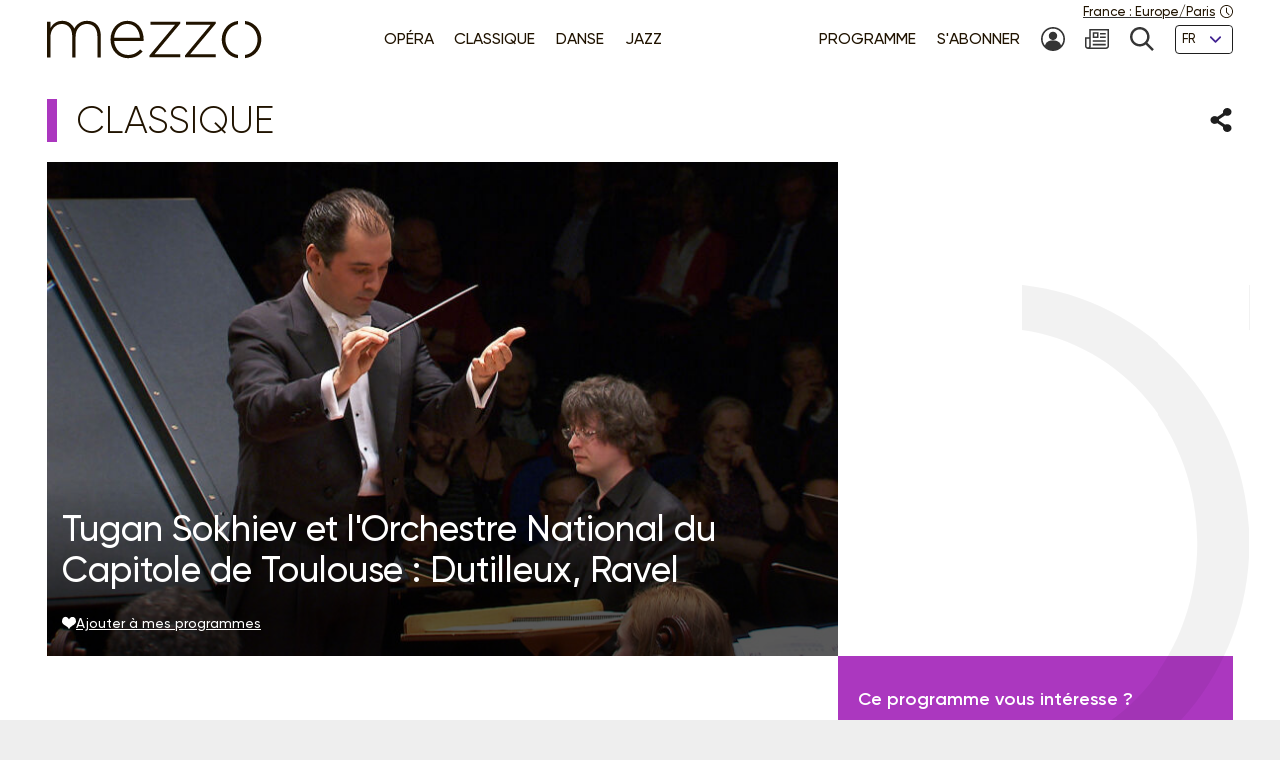

--- FILE ---
content_type: text/html; charset=UTF-8
request_url: https://www.mezzo.tv/fr/Classique/Tugan-Sokhiev-et-l%27Orchestre-National-du-Capitole-de-Toulouse-Dutilleux-Ravel-2155
body_size: 9029
content:
<!doctype html>
<html lang="fr">
<head>
	<script type="text/javascript">window.gdprAppliesGlobally=true;(function(){function a(e){if(!window.frames[e]){if(document.body&&document.body.firstChild){var t=document.body;var n=document.createElement("iframe");n.style.display="none";n.name=e;n.title=e;t.insertBefore(n,t.firstChild)}
else{setTimeout(function(){a(e)},5)}}}function e(n,r,o,c,s){function e(e,t,n,a){if(typeof n!=="function"){return}if(!window[r]){window[r]=[]}var i=false;if(s){i=s(e,t,n)}if(!i){window[r].push({command:e,parameter:t,callback:n,version:a})}}e.stub=true;function t(a){if(!window[n]||window[n].stub!==true){return}if(!a.data){return}
var i=typeof a.data==="string";var e;try{e=i?JSON.parse(a.data):a.data}catch(t){return}if(e[o]){var r=e[o];window[n](r.command,r.parameter,function(e,t){var n={};n[c]={returnValue:e,success:t,callId:r.callId};a.source.postMessage(i?JSON.stringify(n):n,"*")},r.version)}}
if(typeof window[n]!=="function"){window[n]=e;if(window.addEventListener){window.addEventListener("message",t,false)}else{window.attachEvent("onmessage",t)}}}e("__tcfapi","__tcfapiBuffer","__tcfapiCall","__tcfapiReturn");a("__tcfapiLocator");(function(e){
  var t=document.createElement("script");t.id="spcloader";t.type="text/javascript";t.async=true;t.src="https://sdk.privacy-center.org/"+e+"/loader.js?target="+document.location.hostname;t.charset="utf-8";var n=document.getElementsByTagName("script")[0];n.parentNode.insertBefore(t,n)})("9fa974f0-7bf8-4499-8a08-f6bc7d8e903d")})();</script>
	<!-- Google Tag Manager -->
	<script>
(function(w,d,s,l,i){w[l]=w[l]||[];w[l].push({'gtm.start':
new Date().getTime(),event:'gtm.js'});var f=d.getElementsByTagName(s)[0],
j=d.createElement(s),dl=l!='dataLayer'?'&l='+l:'';j.async=true;j.src=
'https://www.googletagmanager.com/gtm.js?id='+i+dl;f.parentNode.insertBefore(j,f);
})(window,document,'script','dataLayer','GTM-T9P7HF');
	</script>
	<!-- End Google Tag Manager -->

<meta charset="utf-8">
<meta name="viewport" content="width=device-width, initial-scale=1.0">

<title>Tugan Sokhiev et l&#039;Orchestre National du Capitole de Toulouse : Dutilleux, Ravel | mezzo.tv</title>
<meta name="description" content="" />
<link rel="canonical" href="https://www.mezzo.tv/fr/Classique/Tugan-Sokhiev-et-l-Orchestre-National-du-Capitole-de-Toulouse-Dutilleux-Ravel-2155">

<link rel="stylesheet" href="/668e44da/static/vendor/splide-4.1.3/css/splide-core.min.css">
<link rel="stylesheet" href="/668e44da/static/vendor/plyr-3.7.3/plyr.css">
<link rel="stylesheet" href="/668e44da/static/css/base.min.css">

<meta name="viewport" content="width=device-width, initial-scale=1.0">
<script type="text/javascript">var init = function(){var htmlTag = document.getElementsByTagName('html')[0]; /* Is JS enabled? */ htmlTag.className = (htmlTag.className + ' ' || '') + 'hasJS'; /* Is it a touch device? */ if ('ontouchstart' in document.documentElement) htmlTag.className = (htmlTag.className + ' ' || '') + 'isTouch'; else htmlTag.className = (htmlTag.className + ' ' || '') + 'noTouch'; }();</script>

<link rel="apple-touch-icon" sizes="60x60" href="/668e44da/static/img/favicon/apple-touch-icon-60x60.png">
<link rel="apple-touch-icon" sizes="72x72" href="/668e44da/static/img/favicon/apple-touch-icon-72x72.png">
<link rel="apple-touch-icon" sizes="76x76" href="/668e44da/static/img/favicon/apple-touch-icon-76x76.png">
<link rel="apple-touch-icon" sizes="114x114" href="/668e44da/static/img/favicon/apple-touch-icon-114x114.png">
<link rel="apple-touch-icon" sizes="120x120" href="/668e44da/static/img/favicon/apple-touch-icon-120x120.png">
<link rel="apple-touch-icon" sizes="144x144" href="/668e44da/static/img/favicon/apple-touch-icon-144x144.png">
<link rel="apple-touch-icon" sizes="152x152" href="/668e44da/static/img/favicon/apple-touch-icon-152x152.png">
<link rel="apple-touch-icon" sizes="180x180" href="/668e44da/static/img/favicon/apple-touch-icon-180x180.png">
<link rel="icon" type="image/png" sizes="32x32" href="/668e44da/static/img/favicon/favicon-32x32.png">
<link rel="icon" type="image/png" sizes="192x192" href="/668e44da/static/img/favicon/android-chrome-192x192.png">
<link rel="icon" type="image/png" sizes="16x16" href="/668e44da/static/img/favicon/favicon-16x16.png">
<link rel="manifest" href="/668e44da/static/img/favicon/site.webmanifest">
<link rel="shortcut icon" href="/668e44da/static/img/favicon/favicon.ico">
<meta name="msapplication-TileColor" content="#ffffff">
<meta name="msapplication-TileImage" content="/668e44da/static/img/favicon/mstile-144x144.png">
<meta name="msapplication-config" content="/668e44da/static/img/favicon/browserconfig.xml">    <meta property="og:type" content="website" />
    <meta property="og:locale" content="" />
    <meta property="og:url" content="https://www.mezzo.tv/fr/Classique/Tugan-Sokhiev-et-l-Orchestre-National-du-Capitole-de-Toulouse-Dutilleux-Ravel-2155" />
    <meta property="og:title" content="Tugan Sokhiev et l&#039;Orchestre National du Capitole de Toulouse : Dutilleux, Ravel | mezzo.tv" />
    <meta property="og:description" content="" />
    <meta property="og:image" content="https://www.mezzo.tv/ressources/programs/29/7209183-2155-P10019703.jpg" />

<meta name="twitter:card" content="summary_large_image" />
<meta name="twitter:title" content="Tugan Sokhiev et l&#039;Orchestre National du Capitole de Toulouse : Dutilleux, Ravel | mezzo.tv" />
<meta name="twitter:description" content="" />
<meta name="twitter:image" content="https://www.mezzo.tv/ressources/programs/29/7209183-2155-P10019703.jpg">

<link rel="alternate" hreflang="fr" href="/fr/Classique/Tugan-Sokhiev-et-l-Orchestre-National-du-Capitole-de-Toulouse-Dutilleux-Ravel-2155" />
<link rel="alternate" hreflang="en" href="/en/Classical/Tugan-Sokhiev-and-the-Orchestre-National-du-Capitole-de-Toulouse-Dutilleux-Ravel-2155" />
<link rel="alternate" hreflang="ru" href="/ru/Классическая музыка/-2155" />
<link rel="alternate" hreflang="es" href="/es/Clásica/-2155" />
</head>
<body id="main-body">
<!-- Google Tag Manager (noscript) -->
<noscript><iframe src="https://www.googletagmanager.com/ns.html?id=GTM-T9P7HF" height="0" width="0" style="display:none;visibility:hidden"></iframe></noscript>
<!-- End Google Tag Manager (noscript) -->
<script type="text/javascript">
(function() {
    function initTz($popin) {
        function getTz() {
            var intlName = null;
            try {
                intlName = Intl.DateTimeFormat().resolvedOptions().timeZone;
            } catch (e) {}

            return intlName;
        }

        if (!$popin) return;

        var $timezoneTxt = $popin.querySelector('[data-role="timezone"]'),
            $timezoneInput = $popin.querySelector('input[name="timezone"]'),
            tz = getTz();

        if ($timezoneTxt) {
            $timezoneTxt.innerHTML = tz;
        }
        if ($timezoneInput) {
            $timezoneInput.value = tz;
        }
    }


    function trapFocus(element) {
        var focusableEls = element.querySelectorAll('a[href]:not([disabled]), button:not([disabled]), textarea:not([disabled]), input[type="text"]:not([disabled]), input[type="radio"]:not([disabled]), input[type="checkbox"]:not([disabled]), select:not([disabled])');
        var firstFocusableEl = focusableEls[0];
        var lastFocusableEl = focusableEls[focusableEls.length - 1];
        var KEYCODE_TAB = 9;

        element.addEventListener('keydown', function(e) {
            var isTabPressed = (e.key === 'Tab' || e.keyCode === KEYCODE_TAB);

            if (!isTabPressed) {
                return;
            }

            if ( e.shiftKey ) /* shift + tab */ {
                if (document.activeElement === firstFocusableEl) {
                    lastFocusableEl.focus();
                        e.preventDefault();
                    }
                } else /* tab */ {
                if (document.activeElement === lastFocusableEl) {
                    firstFocusableEl.focus();
                        e.preventDefault();
                    }
                }
        });

        window.addEventListener('keydown', function(e) {
            if (e.key === 'Escape'){
                element.style.display = 'none';
            }
        });
        element.focus()
    }


    function loadPopup(site, set) {
        var xhr = new XMLHttpRequest();
        xhr.open("POST", '/api/'+site+'/consent/tz', true);
        xhr.setRequestHeader("Content-Type", "application/x-www-form-urlencoded");
        xhr.onreadystatechange = function() {
            if (this.readyState === XMLHttpRequest.DONE && this.status === 200) {
                var el = document.getElementById('consent-timezones');
                el.innerHTML = xhr.responseText;
                trapFocus(el)
                initTz(document.getElementById('popin-regional'));
            }
        }
        xhr.send("consent="+((set) ? "yes" : "no"));
    }


    window.didomiOnReady = window.didomiOnReady || [];
    window.didomiOnReady.push(function (Didomi) {
        var site = 'fr',
            mezzo = 'c:mezzo-Nq2NPzN9',
            purpose = 'personnali-TFiXc64t',
            consent = Didomi.getUserConsentStatus(purpose, mezzo)
        ;

        window.didomiEventListeners = window.didomiEventListeners || [];
        window.didomiEventListeners.push({
            event: 'consent.changed',
            listener: function (context) {
                var set = Didomi.getUserConsentStatus(purpose, mezzo)

                if (set !== consent) {
                    loadPopup(site, set);
                }
            }
        });

    });
})();
</script>
<div id='consent-timezones' tabindex='-1'></div>


	<header role="banner" id="main-header" class="main-header sticky-watch">

    <div class="wrapper">

        <nav role="navigation" aria-label="Accès rapide">
            <ul class="main-header__shortcuts smaller-font">
                <li><a href="#main-content">Aller au contenu</a></li>
                <li><a href="#main-nav">Aller au menu</a></li>
            </ul>
        </nav>

        <div class="main-header__core">

            <h1 class="main-header__logo">
                <a href="/fr"><svg role="img" aria-label="Mezzo"
                 xmlns="http://www.w3.org/2000/svg" width="560" height="90" viewBox="0.5 205.5 560 90"><title>Mezzo</title><path d="M408.289 250.646c0 21.633 15.633 40.578 37.862 42.973v-7.523c-17.184-2.402-29.229-17.633-29.229-35.449s12.403-33.064 29.229-35.449v-7.532c-22.101 2.413-37.862 21.349-37.862 42.973v.007zm-83.257-34.21h57.312l-59.578 70.541v4.505h71.395v-7.083h-59.577l59.577-70.541v-4.505h-69.128v7.083zm-82.899 0h57.313l-59.578 70.541v4.505h71.395v-7.083h-59.578l59.578-70.541v-4.505h-69.129v7.083zm-54.137-9.055c-22.404 0-39.275 19.055-39.275 42.954v.321c0 25.67 18.826 42.954 40.578 42.954 15.816 0 25.697-6.386 34.11-15.349.073-.083.073-.211-.018-.285l-5.22-4.578a.2.2 0 00-.275.01c-6.798 7.202-15.532 12.779-28.275 12.779-16.229 0-31-11.944-32.458-32.458h68.661c.165-1.294.165-1.78.165-2.908v-.321c0-24.385-14.771-43.11-37.982-43.11l-.011-.009zm-30.845 39.238c1.458-18.248 14.119-31.972 30.514-31.972 18.991 0 28.569 15.339 29.707 31.972h-60.221zm-63.046-39.238c-15.633 0-24.587 8.587-29.954 17.816-4.56-9.56-13.514-17.816-28-17.816s-22.303 8.101-27.679 16.679v-14.165a.572.572 0 00-.569-.569H1.069a.572.572 0 00-.569.569v81.459c0 .312.257.568.569.568h6.835a.572.572 0 00.569-.568v-47.046c0-16.679 11.725-29.633 26.532-29.633 14.808 0 24.257 10.523 24.257 27.688v48.991c0 .312.257.568.569.568h6.835a.572.572 0 00.569-.568v-47.532c0-18.459 12.211-29.147 26.211-29.147 15.303 0 24.578 10.367 24.578 28.184v48.504c0 .312.257.569.569.569h6.835a.573.573 0 00.569-.569v-49.477c.007-20.744-12.194-34.505-31.892-34.505z"/><path d="M462.638 207.674v7.523c16.825 2.385 29.229 17.22 29.229 35.449s-12.046 33.047-29.229 35.449v7.523c22.229-2.395 37.862-21.34 37.862-42.973s-15.752-40.567-37.862-42.971z"/></svg></a>
            </h1>

            <nav role="navigation" id="main-nav" class="main-nav" aria-label="Accès rapide">

                <button class="main-nav__burger toggle" data-trap="true" data-freeze="true" data-echap="true" data-burger="true" aria-expanded="false">
                    <span aria-hidden="true"><span></span><span></span><span></span><span></span></span>
                    <strong class="smallest-font toggle--off">Ouvrir</strong>
                    <strong class="smallest-font toggle--on">Fermer</strong>
                </button>

                <div class="main-nav__burger-target" aria-hidden="true">
                    <div class="toggle-overlay main-nav__overlay" aria-hidden="true"></div>

                    <div class="main-nav__menus" tabindex="-1">
                        <ul class="main-nav__menu small-font">
<li><a class="opera" href="/fr/opera"><span>Opéra</span></a></li>
<li><a class="classique" href="/fr/concert-classique"><span>Classique</span></a></li>
<li><a class="danse" href="/fr/danse"><span>Danse</span></a></li>
<li><a class="jazz" href="/fr/jazz"><span>Jazz</span></a></li>
</ul>                        <ul class="main-nav__menu small-font">
<li><a href="/fr/programme"><span>Programme</span></a></li>
<li><a href="/fr/abonnez-vous"><span>S'abonner</span></a></li>
<li>
<a href="/fr/espace-abonne" title="Mon compte"><svg class="svg-icon" aria-hidden="true" aria-label="" focusable="false"><use xlink:href="/668e44da/static/img/svg-sprite/svg-sprite.svg#svg-icon--icon--account" /></svg><span class="sr-only">Mon compte</span>
</a>
</li>
<li>
<a href="/fr/inscription-newsletters" title="Newsletter"><svg class="svg-icon" aria-hidden="true" aria-label="" focusable="false"><use xlink:href="/668e44da/static/img/svg-sprite/svg-sprite.svg#svg-icon--icon--newsletter" /></svg><span class="sr-only">Newsletter</span>
</a>
</li>
<li>
<a href="/fr/recherche" title="Recherche"><svg class="svg-icon" aria-hidden="true" aria-label="" focusable="false"><use xlink:href="/668e44da/static/img/svg-sprite/svg-sprite.svg#svg-icon--icon--search" /></svg><span class="sr-only">Recherche</span>
</a>
</li>
<li>
<form action="/fr/Classique/Tugan-Sokhiev-et-l-Orchestre-National-du-Capitole-de-Toulouse-Dutilleux-Ravel-2155" method='post'>
<fieldset class="smallest-font">
<label for="header__lang-select" class="sr-only">Langues</label>
<div class="select-container">
<select id="header__lang-select" name='site'>
<option value="fr" title="" selected>FR</option>
<option value="en" title="">EN</option>
<option value="es" title="">ES</option>
</select>
</div>
</fieldset>
<input type='hidden' name='entity' value='2155' />
<input type='hidden' name='type' value='program' />
<input type='hidden' name='action' value='language' />
</form>
</li>
</ul>
                        <a href="/fr/parametres-regionaux" class="main-header__time smallest-font" rel="nofollow">
                            <span><span data-role="regional-country">France</span>&nbsp;: <span data-role="regional-timezone">Europe/Paris</span></span>
                            <svg class="svg-icon" aria-hidden="true" aria-label="" focusable="false"><use xlink:href="/668e44da/static/img/svg-sprite/svg-sprite.svg#svg-icon--icon--time" /></svg>                        </a>
                    </div>
                </div>

            </nav>

        </div>

    </div>

</header>
	<main role="main" id="main-content">
	<div class="wrapper">
	<section>
    <div class="heading-share">
        <h2 class="title--1 classique">Classique</h2>
        <button class="link--picto toggle" aria-expanded="false" aria-controls="share-intro">
    <span class="sr-only">Partager</span>
    <svg class="svg-icon toggle--off" aria-hidden="true" aria-label="" focusable="false"><use xlink:href="/668e44da/static/img/svg-sprite/svg-sprite.svg#svg-icon--icon--share" /></svg>    <svg class="svg-icon toggle--on" aria-hidden="true" aria-label="" focusable="false"><use xlink:href="/668e44da/static/img/svg-sprite/svg-sprite.svg#svg-icon--icon--close" /></svg></button>

<div class="heading-share__reveal" aria-hidden="true" id="share-intro">
    <ul class="list-social">
                <li>
            <a href="https://www.facebook.com/sharer.php?u=https%3A%2F%2Fwww.mezzo.tv%2Ffr%2FClassique%2FTugan-Sokhiev-et-l-Orchestre-National-du-Capitole-de-Toulouse-Dutilleux-Ravel-2155" data-role='share' class="list-social__facebook">
                <svg class="svg-icon" aria-hidden="true" aria-label="" focusable="false"><use xlink:href="/668e44da/static/img/svg-sprite/svg-sprite.svg#svg-icon--social--facebook" /></svg>                <span class="sr-only">Partager sur Facebook</span>
            </a>
        </li>
                <li>
            <a href="https://x.com/intent/tweet?text=&amp;url=https%3A%2F%2Fwww.mezzo.tv%2Ffr%2FClassique%2FTugan-Sokhiev-et-l-Orchestre-National-du-Capitole-de-Toulouse-Dutilleux-Ravel-2155" data-role='share' class="list-social__twitter">
                <svg class="svg-icon" aria-hidden="true" aria-label="" focusable="false"><use xlink:href="/668e44da/static/img/svg-sprite/svg-sprite.svg#svg-icon--social--twitter" /></svg>                <span class="sr-only">Partager sur Twitter</span>
            </a>
        </li>
            </ul>
</div>    </div>

    <div class="programme-mosaic classique">

        <div class="programme-mosaic__cover">
            <img srcset="/ressources/programs/cache/50/400x250-7209183-2155-P10019703.jpeg 400w, /ressources/programs/cache/50/600x375-7209183-2155-P10019703.jpeg 600w, /ressources/programs/cache/50/800x500-7209183-2155-P10019703.jpeg 800w, /ressources/programs/cache/50/1200x750-7209183-2155-P10019703.jpeg 1200w, /ressources/programs/cache/50/1600x1000-7209183-2155-P10019703.jpeg 1600w" sizes="(min-width: 1230px) 790px, (min-width: 730px) calc(66.6667vw - 1rem), 100vw" src="/ressources/programs/cache/50/800x500-7209183-2155-P10019703.jpeg" alt="" />

            <h2 class="title--2">Tugan Sokhiev et l&#039;Orchestre National du Capitole de Toulouse : Dutilleux, Ravel</h2>

            
            <button class="link--add link--picto smaller-font" data-action='favorite' data-program='2155'
                aria-pressed="false"
            >
                <svg class="svg-icon" aria-hidden="true" aria-label="" focusable="false"><use xlink:href="/668e44da/static/img/svg-sprite/svg-sprite.svg#svg-icon--icon--heart" /></svg>                <span>Ajouter à mes programmes</span>
            </button>
        </div>


        <div class="programme-mosaic__title">
            
        </div>

        <div class="programme-mosaic__content editorial">

            <p class="chapo"></p>

            <h3 class="title--4">Distribution</h3><ul class="list-authors"><li><strong> Orchestre National du Capitole de Toulouse</strong></li><li><strong>Tugan Sokhiev</strong>
																	(Direction)
																			</li><li><strong>Jean-Frederic Neuburger</strong>
																	(Piano)
																			</li></ul>
                            <h3 class="title--4">Au programme</h3>
                <p>Henri Dutilleux (1916 - 2013)<br />
Métaboles, pour orchestre <br />
<br />
Maurice Ravel (1875 - 1937)<br />
Concerto pour la main gauche pour piano et orchestre en ré majeur<br />
Rapsodie espagnole, pour orchestre <br />
La Valse, poème chorégraphique pour orchestre </p>
            
            <hr>

            <p>			Enregistrement :&nbsp;23 mai 2015 -&nbsp;Halle aux Grains | Toulouse
			<br>

							
	Réalisation : Jean-Pierre Loisil
    <br>

	Durée: 01:20
</p>        </div>

        <div class="programme-mosaic__push">
                        <div>
                <p>Ce programme vous intéresse ?</p>
                <p class="txt-c">
                    <a class="button button--bright" href="/fr/abonnez-vous">
                        <svg class="svg-icon" aria-hidden="true" aria-label="" focusable="false"><use xlink:href="/668e44da/static/img/svg-sprite/svg-sprite.svg#svg-icon--arrow-3--right" /></svg>                        Abonnez-vous !
                    </a>
                </p>
            </div>



            <div class="programme-mosaic__ad">
	<p class="smallest-font">Publicité</p>
	<a href="https://www.sommets-musicaux.com/" class="list-mosaic__img" target='ads' data-ext='{"site": "fr", "id": 18102, "campaign": 18152}'>
		<img class="no-small" srcset="/ressources/_shows/cache/22/400x500-1409e840-18105-SommetsMusicauxdeGstaad20.png, /ressources/_shows/cache/22/600x750-1409e840-18105-SommetsMusicauxdeGstaad20.png 1.5x, /ressources/_shows/cache/22/800x1000-1409e840-18105-SommetsMusicauxdeGstaad20.png 2x, /ressources/_shows/cache/22/1200x1500-1409e840-18105-SommetsMusicauxdeGstaad20.png 3x" src="/ressources/_shows/cache/22/400x500-1409e840-18105-SommetsMusicauxdeGstaad20.png" alt="" />
		<img class="small-only" srcset="/ressources/_shows/cache/22/700x437-1409e831-18106-SommetsMusicauxdeGstaad20.png, /ressources/_shows/cache/22/1050x656-1409e831-18106-SommetsMusicauxdeGstaad20.png 1.5x, /ressources/_shows/cache/22/1400x875-1409e831-18106-SommetsMusicauxdeGstaad20.png 2x, /ressources/_shows/cache/22/2100x1312-1409e831-18106-SommetsMusicauxdeGstaad20.png 3x" src="/ressources/_shows/cache/22/700x437-1409e831-18106-SommetsMusicauxdeGstaad20.png" alt="" />
		<span class="sr-only"></span>
	</a>
</div>

        </div>

    </div>
</section>

<section>
        <h2 class="title--1 classique">A voir aussi</h2>

<ul class="list-mosaic">
            	<li class="list-mosaic__item list-mosaic__item--standard" tabindex="-1">
	<div class="list-mosaic__inner">
		<div class="list-mosaic__img">
			<img loading="lazy" srcset="/ressources/programs/cache/69/400x250-dd50d89-9822-1266477_1.jpeg 400w, /ressources/programs/cache/69/600x375-dd50d89-9822-1266477_1.jpeg 600w, /ressources/programs/cache/28/800x500-dd50d89-9822-1266477_1.jpeg 800w, /ressources/programs/cache/69/1200x750-dd50d89-9822-1266477_1.jpeg 1200w" sizes="(min-width: 1230px) 400px, (min-width: 730px) calc(33.3333vw - 2rem), 100vw" src="/ressources/programs/cache/28/800x500-dd50d89-9822-1266477_1.jpeg" alt="" />
			<ul class="list-type smaller-font">
								<li class="classique"><b>Classique</b></li>
							</ul>
		</div>

				<h3 class="title--3 classique">
			<a href="/fr/Classique/Verdi-Requiem-Jukka-Pekka-Saraste-Orchestre-National-du-Capitole-de-Toulouse-9822">Verdi: Requiem - Jukka-Pekka Saraste, Orchestre National du Capitole de Toulouse</a>
		</h3>
	</div>
	</li>
            	<li class="list-mosaic__item list-mosaic__item--standard" tabindex="-1">
	<div class="list-mosaic__inner">
		<div class="list-mosaic__img">
			<img loading="lazy" srcset="/ressources/programs/cache/69/400x250-dd51b98-9824-1263107_1.jpeg 400w, /ressources/programs/cache/69/600x375-dd51b98-9824-1263107_1.jpeg 600w, /ressources/programs/cache/32/800x500-dd51b98-9824-1263107_1.jpeg 800w, /ressources/programs/cache/69/1200x750-dd51b98-9824-1263107_1.jpeg 1200w" sizes="(min-width: 1230px) 400px, (min-width: 730px) calc(33.3333vw - 2rem), 100vw" src="/ressources/programs/cache/32/800x500-dd51b98-9824-1263107_1.jpeg" alt="" />
			<ul class="list-type smaller-font">
								<li class="classique"><b>Classique</b></li>
							</ul>
		</div>

				<h3 class="title--3 classique">
			<a href="/fr/Classique/Orchestre-National-du-Capitole-de-Toulouse-Thomas-Guggeis-Debussy-Attahir-Falla-9824">Orchestre National du Capitole de Toulouse, Thomas Guggeis: Debussy, Attahir, Falla</a>
		</h3>
	</div>
	</li>
            	<li class="list-mosaic__item list-mosaic__item--standard" tabindex="-1">
	<div class="list-mosaic__inner">
		<div class="list-mosaic__img">
			<img loading="lazy" srcset="/ressources/programs/cache/84/400x250-fddf852-9932-1268749_1.jpeg 400w, /ressources/programs/cache/84/600x375-fddf852-9932-1268749_1.jpeg 600w, /ressources/programs/cache/84/800x500-fddf852-9932-1268749_1.jpeg 800w, /ressources/programs/cache/84/1200x750-fddf852-9932-1268749_1.jpeg 1200w" sizes="(min-width: 1230px) 400px, (min-width: 730px) calc(33.3333vw - 2rem), 100vw" src="/ressources/programs/cache/84/800x500-fddf852-9932-1268749_1.jpeg" alt="" />
			<ul class="list-type smaller-font">
								<li class="classique"><b>Classique</b></li>
							</ul>
		</div>

				<h3 class="title--3 classique">
			<a href="/fr/Classique/Tarmo-Peltokoski-Orchestre-du-Capitole-de-Toulouse-Vaughan-Williams-Korngold-Chostakovitch-9932">Tarmo Peltokoski, Orchestre du Capitole de Toulouse - Vaughan Williams, Korngold, Chostakovitch</a>
		</h3>
	</div>
	</li>
    </ul>
</section>

<script type="text/javascript">
    window.Mezzo = window.Mezzo || {};
    window.Mezzo.urls = window.Mezzo.urls || {};
    window.Mezzo.urls.login = "/fr/connexion";
</script>	</div>
	</main>

	<a href="#main-body" id="back-to-top" class="link-to-top">
    <svg class="svg-icon" aria-hidden="true" aria-label="" focusable="false"><use xlink:href="/668e44da/static/img/svg-sprite/svg-sprite.svg#svg-icon--arrow-1--top" /></svg>    <b class="sr-only">Retour haut de page</b>
</a>

<div id="back-to-top-pixel-to-watch"></div>	<footer role="contentinfo">
<div class="footer__tools small-font">
<div class="wrapper">
<div class="footer__title footer__subscription">
<a href="/fr/abonnez-vous" class="link--picto">
<svg class="svg-icon" aria-hidden="true"><use xlink:href="/001/static/img/svg-sprite/svg-sprite.svg#svg-icon--arrow-4--right" /></svg>
<span>S’ABONNER À MEZZO</span>
</a>
</div>
<div class="footer__social">
<h2 class="footer__title">Nous suivre</h2>
<ul class="list-social">
<li>
<a href="https://www.facebook.com/mezzotv/" class="list-social__facebook" target='_blank'>
<svg class="svg-icon" aria-hidden="true"><use xlink:href="/001/static/img/svg-sprite/svg-sprite.svg#svg-icon--social--facebook" /></svg>
<span class="sr-only">Sur Facebook</span>
</a>
</li>
<li>
<a href="https://twitter.com/mezzo_tv?lang=fr" class="list-social__twitter" target='_blank'>
<svg class="svg-icon" aria-hidden="true"><use xlink:href="/001/static/img/svg-sprite/svg-sprite.svg#svg-icon--social--twitter" /></svg>
<span class="sr-only">Sur Twitter</span>
</a>
</li>
<li>
<a href="https://www.instagram.com/mezzo.tv/" class="list-social__instagram" target='_blank'>
<svg class="svg-icon" aria-hidden="true"><use xlink:href="/001/static/img/svg-sprite/svg-sprite.svg#svg-icon--social--instagram" /></svg>
<span class="sr-only">Sur Instagram</span>
</a>
</li>
<li>
<a href="https://www.youtube.com/channel/UCjLSaHl_xeo2BB6Ghss-zbA" class="list-social__youtube" target='_blank'>
<svg class="svg-icon" aria-hidden="true"><use xlink:href="/001/static/img/svg-sprite/svg-sprite.svg#svg-icon--social--youtube" /></svg>
<span class="sr-only">Sur Youtube</span>
</a>
</li>
</ul>
</div>
<form class="footer__newsletter" method='post' action='/fr/inscription-newsletters'>
<fieldset>
<label for="footer-email" class="footer__title">Newsletter</label>
<span class="smallest-font">
<input type="email" id="footer-email" name='email' placeholder="Votre email" autocomplete="email">
<button type="submit">M'INSCRIRE</button>
</span>
</fieldset>
</form>
</div>
</div>
<div class="footer__sitemap small-font">
<div class="wrapper">
<div>
<h2 class="footer__title">Les univers</h2>
<ul>
<li>
<a href="/fr/opera" class="link--picto">
<svg class="svg-icon" aria-hidden="true"><use xlink:href="/001/static/img/svg-sprite/svg-sprite.svg#svg-icon--arrow-4--right" /></svg>
<span>Opéra</span>
</a>
</li>
<li>
<a href="/fr/concert-classique" class="link--picto">
<svg class="svg-icon" aria-hidden="true"><use xlink:href="/001/static/img/svg-sprite/svg-sprite.svg#svg-icon--arrow-4--right" /></svg>
<span>Classique</span>
</a>
</li>
<li>
<a href="/fr/danse" class="link--picto">
<svg class="svg-icon" aria-hidden="true"><use xlink:href="/001/static/img/svg-sprite/svg-sprite.svg#svg-icon--arrow-4--right" /></svg>
<span>Danse</span>
</a>
</li>
<li>
<a href="/fr/jazz" class="link--picto">
<svg class="svg-icon" aria-hidden="true"><use xlink:href="/001/static/img/svg-sprite/svg-sprite.svg#svg-icon--arrow-4--right" /></svg>
<span>Jazz</span>
</a>
</li>
</ul>
<h2 class="sr-only">La grille Mezzo</h2>
<a class="footer__title link--picto" href="/fr/programme">
<svg class="svg-icon" aria-hidden="true"><use xlink:href="/001/static/img/svg-sprite/svg-sprite.svg#svg-icon--arrow-4--right" /></svg>
<span>Programme</span>
</a>
</div>
<div>
<h2 class="footer__title">La sélection mezzo</h2>
<ul>
<li>
<a href="/fr/top-mezzo" class="link--picto">
<svg class="svg-icon" aria-hidden="true"><use xlink:href="/001/static/img/svg-sprite/svg-sprite.svg#svg-icon--arrow-4--right" /></svg>
<span>Top Mezzo</span>
</a>
</li>
<li>
<a href="/fr/coups-de-coeur" class="link--picto">
<svg class="svg-icon" aria-hidden="true"><use xlink:href="/001/static/img/svg-sprite/svg-sprite.svg#svg-icon--arrow-4--right" /></svg>
<span> Coups de cœur</span>
</a>
</li>
<li>
<a href="/fr/agenda" class="link--picto">
<svg class="svg-icon" aria-hidden="true"><use xlink:href="/001/static/img/svg-sprite/svg-sprite.svg#svg-icon--arrow-4--right" /></svg>
<span>Agenda culturel</span>
</a>
</li>
</ul>
</div>
<div>
<h2 class="footer__title">A propos de mezzo</h2>
<ul>
<li>
<a href="/fr/chaines" class="link--picto">
<svg class="svg-icon" aria-hidden="true"><use xlink:href="/001/static/img/svg-sprite/svg-sprite.svg#svg-icon--arrow-4--right" /></svg>
<span>Les chaînes </span>
</a>
</li>
<li>
<a href="/fr/partenaires" class="link--picto">
<svg class="svg-icon" aria-hidden="true"><use xlink:href="/001/static/img/svg-sprite/svg-sprite.svg#svg-icon--arrow-4--right" /></svg>
<span>Partenaires</span>
</a>
</li>
<li>
<a href="/fr/mezzo25" class="link--picto">
<svg class="svg-icon" aria-hidden="true"><use xlink:href="/001/static/img/svg-sprite/svg-sprite.svg#svg-icon--arrow-4--right" /></svg>
<span>Mezzo - 25 ans</span>
</a>
</li>
</ul>
</div>
<div>
<svg aria-hidden="true" focusable="false"
xmlns="http://www.w3.org/2000/svg" width="37.862" height="85.945" viewBox="0 0 37.862 85.945"><path d="M-.069-.027V7.5c16.886 2.387 29.335 17.231 29.335 35.473 0 18.241-12.089 33.068-29.335 35.471v7.528c22.31-2.396 38-21.354 38-43S22.122 2.378-.069-.027z"/></svg>
</div>
</div>
</div>
<div class="footer__legals smaller-font">
<div class="wrapper">
<p>© mezzo 2023</p>
<ul>
<li><a href='/fr/mentions-legales'>Mentions légales & CGU</a></li>
<li><a href='/fr/donnees-personnelles'>Politique de confidentialité</a></li>
<li><a href='javascript:Didomi.preferences.show()'>Gestion du consentement</a></li>
<li><a href='/fr/accessibilite'>Accessibilité</a></li>
<li><a href='/fr/contact'>Contact</a></li>
<li><a href='/fr/credits'>Crédits</a></li>
</ul>
</div>
</div>
</footer><script type="text/javascript" src="/668e44da/static/js/mezzo.min.js"></script>
</body>
</html>
